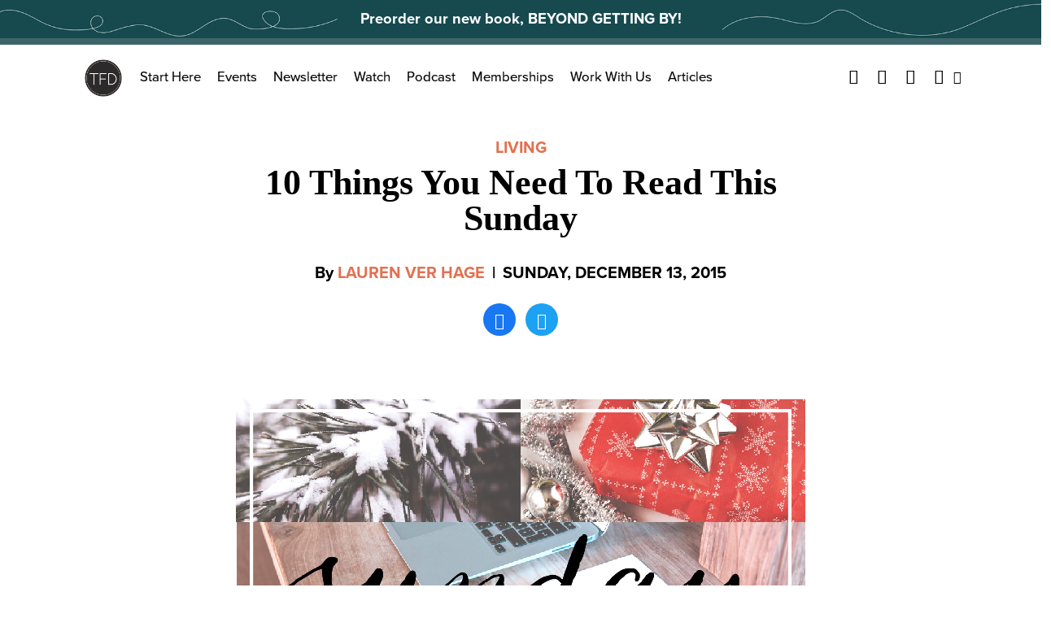

--- FILE ---
content_type: text/html; charset=UTF-8
request_url: https://thefinancialdiet.com/10-things-you-need-to-read-this-sunday-39/
body_size: 17210
content:

<!DOCTYPE html>
<html class="no-js" lang="en-US">

  <head>
    <meta charset="UTF-8">
    <meta name="viewport" content="width=device-width, initial-scale=1">
    <meta http-equiv="x-ua-compatible" content="ie=edge">
    <link rel="profile" href="http://gmpg.org/xfn/11">
    <link rel="pingback" href="https://thefinancialdiet.com/xmlrpc.php">

    <!-- Favicon -->
    
    <link rel="preconnect" href="https://use.typekit.net/" crossOrigin="anonymous" />
    <link rel="preconnect" href="https://p.typekit.net/" crossOrigin="anonymous" />
    
    <link rel="preload" href="https://use.typekit.net/gff5neg.css" as="style" />
    <link rel="preload" href="https://use.typekit.net/af/98e3f6/000000000000000077359562/30/l?primer=7cdcb44be4a7db8877ffa5c0007b8dd865b3bbc383831fe2ea177f62257a9191&fvd=n7&v=3" as="font" crossOrigin="anonymous"/>
    <link rel="preload" href="https://use.typekit.net/af/d45b9a/000000000000000077359577/30/l?primer=7cdcb44be4a7db8877ffa5c0007b8dd865b3bbc383831fe2ea177f62257a9191&fvd=n4&v=3" as="font" crossOrigin="anonymous"/>
    <link rel="stylesheet" href="https://use.typekit.net/gff5neg.css" media="print" onload="this.media='all'" />

    <noscript>
      <link rel="stylesheet" href="https://use.typekit.net/gff5neg.css" />
    </noscript>

    <link rel="preload" href="https://securepubads.g.doubleclick.net/gpt/pubads_impl_2022032105.js?cb=31065884" as="script" />
    <link rel="preload" href="https://securepubads.g.doubleclick.net/pagead/ppub_config?ippd=thefinancialdiet.com" as="script" />
    <link rel="preload" href="https://www.google-analytics.com/analytics.js" as="script" />
    <link rel="preload" href="https://www.google-analytics.com/plugins/ua/linkid.js" as="script" />
    <link rel="preload" href="https://connect.facebook.net/en_US/fbevents.js" as="script" />
    
   

    
          <link rel="preload" as="font" href="https://s14354.pcdn.co/wp-content/themes/thefinancialdiet.com/dist/fonts/playfair-display/regular/webfont.woff2" crossOrigin="anonymous"></link>
              <link rel="preload" as="font" href="https://s14354.pcdn.co/wp-content/themes/thefinancialdiet.com/dist/fonts/playfair-display/bold/webfont.woff2" crossOrigin="anonymous"></link>
            <link rel="preload" as="font" href="https://s14354.pcdn.co/wp-content/themes/thefinancialdiet.com/dist/fonts/tfdicons/webfont.woff" crossOrigin="anonymous"></link>
    
  <style>
             @font-face {
            font-family: playfair-display;
            font-weight: 500;
            font-style: normal;
            font-display: swap;
            src:  url( https://s14354.pcdn.co/wp-content/themes/thefinancialdiet.com/dist/fonts/playfair-display/regular/webfont.woff2 ),
                  url( https://s14354.pcdn.co/wp-content/themes/thefinancialdiet.com/dist/fonts/playfair-display/regular/webfont.woff );
          }
                  @font-face {
            font-family: playfair-display;
            font-weight: 700;
            font-style: normal;
            font-display: swap;
            src:  url( https://s14354.pcdn.co/wp-content/themes/thefinancialdiet.com/dist/fonts/playfair-display/bold/webfont.woff2 ),
                  url( https://s14354.pcdn.co/wp-content/themes/thefinancialdiet.com/dist/fonts/playfair-display/bold/webfont.woff );
          }
        
      
            @font-face {
          font-family: tfdicons;
          font-style: normal;
          font-display: swap;
          src:  url( https://s14354.pcdn.co/wp-content/themes/thefinancialdiet.com/dist/fonts/tfdicons/webfont.woff ),
                url( https://s14354.pcdn.co/wp-content/themes/thefinancialdiet.com/dist/fonts/tfdicons/webfont.woff );
        }

      
      
      </style>


    <meta name='robots' content='index, follow, max-image-preview:large, max-snippet:-1, max-video-preview:-1' />
	<style>img:is([sizes="auto" i], [sizes^="auto," i]) { contain-intrinsic-size: 3000px 1500px }</style>
	
	<!-- This site is optimized with the Yoast SEO Premium plugin v21.6 (Yoast SEO v26.7) - https://yoast.com/wordpress/plugins/seo/ -->
	<title>10 Things You Need To Read This Sunday</title>
	<link rel="canonical" href="https://staging.tfdiet.com/10-things-you-need-to-read-this-sunday-39/" />
	<meta property="og:locale" content="en_US" />
	<meta property="og:type" content="article" />
	<meta property="og:title" content="10 Things You Need To Read This Sunday" />
	<meta property="og:description" content="&nbsp; &nbsp; 1. Some of my favorite holiday gifts are ones you can eat. I truly love opening up a [&hellip;]" />
	<meta property="og:url" content="https://staging.tfdiet.com/10-things-you-need-to-read-this-sunday-39/" />
	<meta property="og:site_name" content="The Financial Diet" />
	<meta property="article:publisher" content="https://www.facebook.com/thefinancialdiet" />
	<meta property="article:published_time" content="2015-12-13T16:57:10+00:00" />
	<meta property="article:modified_time" content="2020-10-12T20:15:03+00:00" />
	<meta property="og:image" content="https://staging.tfdiet.com/wp-content/uploads/2015/12/NEW_Sunday-links_1.png" />
	<meta property="og:image:width" content="700" />
	<meta property="og:image:height" content="500" />
	<meta property="og:image:type" content="image/png" />
	<meta name="author" content="Lauren Ver Hage" />
	<meta name="twitter:card" content="summary_large_image" />
	<meta name="twitter:creator" content="@tfdiet" />
	<meta name="twitter:site" content="@tfdiet" />
	<meta name="twitter:label1" content="Written by" />
	<meta name="twitter:data1" content="Lauren Ver Hage" />
	<meta name="twitter:label2" content="Est. reading time" />
	<meta name="twitter:data2" content="1 minute" />
	<script type="application/ld+json" class="yoast-schema-graph">{"@context":"https://schema.org","@graph":[{"@type":"Article","@id":"https://staging.tfdiet.com/10-things-you-need-to-read-this-sunday-39/#article","isPartOf":{"@id":"https://staging.tfdiet.com/10-things-you-need-to-read-this-sunday-39/"},"author":[{"@id":"https://thefinancialdiet.com/#/schema/person/image/8966fb43aedd585c2a80abed9d760404"}],"headline":"10 Things You Need To Read This Sunday","datePublished":"2015-12-13T16:57:10+00:00","dateModified":"2020-10-12T20:15:03+00:00","mainEntityOfPage":{"@id":"https://staging.tfdiet.com/10-things-you-need-to-read-this-sunday-39/"},"wordCount":301,"commentCount":1,"publisher":{"@id":"https://thefinancialdiet.com/#organization"},"image":{"@id":"https://staging.tfdiet.com/10-things-you-need-to-read-this-sunday-39/#primaryimage"},"thumbnailUrl":"https://s14354.pcdn.co/wp-content/uploads/2015/12/NEW_Sunday-links_1.png","keywords":["Link Roundup","Personal Finance","Reading","sunday links"],"articleSection":["Living"],"inLanguage":"en-US","potentialAction":[{"@type":"CommentAction","name":"Comment","target":["https://staging.tfdiet.com/10-things-you-need-to-read-this-sunday-39/#respond"]}]},{"@type":"WebPage","@id":"https://staging.tfdiet.com/10-things-you-need-to-read-this-sunday-39/","url":"https://staging.tfdiet.com/10-things-you-need-to-read-this-sunday-39/","name":"10 Things You Need To Read This Sunday","isPartOf":{"@id":"https://thefinancialdiet.com/#website"},"primaryImageOfPage":{"@id":"https://staging.tfdiet.com/10-things-you-need-to-read-this-sunday-39/#primaryimage"},"image":{"@id":"https://staging.tfdiet.com/10-things-you-need-to-read-this-sunday-39/#primaryimage"},"thumbnailUrl":"https://s14354.pcdn.co/wp-content/uploads/2015/12/NEW_Sunday-links_1.png","datePublished":"2015-12-13T16:57:10+00:00","dateModified":"2020-10-12T20:15:03+00:00","breadcrumb":{"@id":"https://staging.tfdiet.com/10-things-you-need-to-read-this-sunday-39/#breadcrumb"},"inLanguage":"en-US","potentialAction":[{"@type":"ReadAction","target":["https://staging.tfdiet.com/10-things-you-need-to-read-this-sunday-39/"]}]},{"@type":"ImageObject","inLanguage":"en-US","@id":"https://staging.tfdiet.com/10-things-you-need-to-read-this-sunday-39/#primaryimage","url":"https://s14354.pcdn.co/wp-content/uploads/2015/12/NEW_Sunday-links_1.png","contentUrl":"https://s14354.pcdn.co/wp-content/uploads/2015/12/NEW_Sunday-links_1.png","width":700,"height":500},{"@type":"BreadcrumbList","@id":"https://staging.tfdiet.com/10-things-you-need-to-read-this-sunday-39/#breadcrumb","itemListElement":[{"@type":"ListItem","position":1,"name":"Home","item":"https://thefinancialdiet.com/"},{"@type":"ListItem","position":2,"name":"10 Things You Need To Read This Sunday"}]},{"@type":"WebSite","@id":"https://thefinancialdiet.com/#website","url":"https://thefinancialdiet.com/","name":"The Financial Diet","description":"Helping you live the life you want on any budget.","publisher":{"@id":"https://thefinancialdiet.com/#organization"},"potentialAction":[{"@type":"SearchAction","target":{"@type":"EntryPoint","urlTemplate":"https://thefinancialdiet.com/?s={search_term_string}"},"query-input":{"@type":"PropertyValueSpecification","valueRequired":true,"valueName":"search_term_string"}}],"inLanguage":"en-US"},{"@type":"Organization","@id":"https://thefinancialdiet.com/#organization","name":"The Financial Diet","url":"https://thefinancialdiet.com/","logo":{"@type":"ImageObject","inLanguage":"en-US","@id":"https://thefinancialdiet.com/#/schema/logo/image/","url":"https://s14354.pcdn.co/wp-content/uploads/2023/12/TFD-Logomark-v4-Recovered-07-1.png","contentUrl":"https://s14354.pcdn.co/wp-content/uploads/2023/12/TFD-Logomark-v4-Recovered-07-1.png","width":1801,"height":1801,"caption":"The Financial Diet"},"image":{"@id":"https://thefinancialdiet.com/#/schema/logo/image/"},"sameAs":["https://www.facebook.com/thefinancialdiet","https://x.com/tfdiet","https://www.pinterest.com/financialdiet/","https://www.youtube.com/thefinancialdiet"]},{"@type":"Person","@id":"https://thefinancialdiet.com/#/schema/person/image/8966fb43aedd585c2a80abed9d760404","name":"Lauren Ver Hage","image":{"@type":"ImageObject","inLanguage":"en-US","@id":"https://thefinancialdiet.com/#/schema/person/image/23494c9101089ad44ae88ce9d2f56aac","url":"https://secure.gravatar.com/avatar/?s=96&d=mm&r=g","contentUrl":"https://secure.gravatar.com/avatar/?s=96&d=mm&r=g","caption":"Lauren Ver Hage"},"url":"https://thefinancialdiet.com/author/lauren-ver-hage/"}]}</script>
	<!-- / Yoast SEO Premium plugin. -->


<link rel="alternate" type="application/rss+xml" title="The Financial Diet &raquo; Feed" href="https://thefinancialdiet.com/feed/" />
<link rel="alternate" type="application/rss+xml" title="The Financial Diet &raquo; Comments Feed" href="https://thefinancialdiet.com/comments/feed/" />
<script type="text/javascript" id="wpp-js" src="https://s14354.pcdn.co/wp-content/plugins/wordpress-popular-posts/assets/js/wpp.js?ver=7.3.6" data-sampling="1" data-sampling-rate="500" data-api-url="https://thefinancialdiet.com/wp-json/wordpress-popular-posts" data-post-id="15495" data-token="5a7d83aa53" data-lang="0" data-debug="1"></script>
<link rel="alternate" type="application/rss+xml" title="The Financial Diet &raquo; 10 Things You Need To Read This Sunday Comments Feed" href="https://thefinancialdiet.com/10-things-you-need-to-read-this-sunday-39/feed/" />
		<!-- This site uses the Google Analytics by MonsterInsights plugin v9.11.1 - Using Analytics tracking - https://www.monsterinsights.com/ -->
		<!-- Note: MonsterInsights is not currently configured on this site. The site owner needs to authenticate with Google Analytics in the MonsterInsights settings panel. -->
					<!-- No tracking code set -->
				<!-- / Google Analytics by MonsterInsights -->
		<link rel='stylesheet' id='sbi_styles-css' href='https://s14354.pcdn.co/wp-content/plugins/instagram-feed-pro/css/sbi-styles.min.css?ver=6.0.8' type='text/css' media='all' />
<style id='wp-emoji-styles-inline-css' type='text/css'>

	img.wp-smiley, img.emoji {
		display: inline !important;
		border: none !important;
		box-shadow: none !important;
		height: 1em !important;
		width: 1em !important;
		margin: 0 0.07em !important;
		vertical-align: -0.1em !important;
		background: none !important;
		padding: 0 !important;
	}
</style>
<style id='classic-theme-styles-inline-css' type='text/css'>
/*! This file is auto-generated */
.wp-block-button__link{color:#fff;background-color:#32373c;border-radius:9999px;box-shadow:none;text-decoration:none;padding:calc(.667em + 2px) calc(1.333em + 2px);font-size:1.125em}.wp-block-file__button{background:#32373c;color:#fff;text-decoration:none}
</style>
<style id='co-authors-plus-coauthors-style-inline-css' type='text/css'>
.wp-block-co-authors-plus-coauthors.is-layout-flow [class*=wp-block-co-authors-plus]{display:inline}

</style>
<style id='co-authors-plus-avatar-style-inline-css' type='text/css'>
.wp-block-co-authors-plus-avatar :where(img){height:auto;max-width:100%;vertical-align:bottom}.wp-block-co-authors-plus-coauthors.is-layout-flow .wp-block-co-authors-plus-avatar :where(img){vertical-align:middle}.wp-block-co-authors-plus-avatar:is(.alignleft,.alignright){display:table}.wp-block-co-authors-plus-avatar.aligncenter{display:table;margin-inline:auto}

</style>
<style id='co-authors-plus-image-style-inline-css' type='text/css'>
.wp-block-co-authors-plus-image{margin-bottom:0}.wp-block-co-authors-plus-image :where(img){height:auto;max-width:100%;vertical-align:bottom}.wp-block-co-authors-plus-coauthors.is-layout-flow .wp-block-co-authors-plus-image :where(img){vertical-align:middle}.wp-block-co-authors-plus-image:is(.alignfull,.alignwide) :where(img){width:100%}.wp-block-co-authors-plus-image:is(.alignleft,.alignright){display:table}.wp-block-co-authors-plus-image.aligncenter{display:table;margin-inline:auto}

</style>
<style id='global-styles-inline-css' type='text/css'>
:root{--wp--preset--aspect-ratio--square: 1;--wp--preset--aspect-ratio--4-3: 4/3;--wp--preset--aspect-ratio--3-4: 3/4;--wp--preset--aspect-ratio--3-2: 3/2;--wp--preset--aspect-ratio--2-3: 2/3;--wp--preset--aspect-ratio--16-9: 16/9;--wp--preset--aspect-ratio--9-16: 9/16;--wp--preset--color--black: #000000;--wp--preset--color--cyan-bluish-gray: #abb8c3;--wp--preset--color--white: #ffffff;--wp--preset--color--pale-pink: #f78da7;--wp--preset--color--vivid-red: #cf2e2e;--wp--preset--color--luminous-vivid-orange: #ff6900;--wp--preset--color--luminous-vivid-amber: #fcb900;--wp--preset--color--light-green-cyan: #7bdcb5;--wp--preset--color--vivid-green-cyan: #00d084;--wp--preset--color--pale-cyan-blue: #8ed1fc;--wp--preset--color--vivid-cyan-blue: #0693e3;--wp--preset--color--vivid-purple: #9b51e0;--wp--preset--gradient--vivid-cyan-blue-to-vivid-purple: linear-gradient(135deg,rgba(6,147,227,1) 0%,rgb(155,81,224) 100%);--wp--preset--gradient--light-green-cyan-to-vivid-green-cyan: linear-gradient(135deg,rgb(122,220,180) 0%,rgb(0,208,130) 100%);--wp--preset--gradient--luminous-vivid-amber-to-luminous-vivid-orange: linear-gradient(135deg,rgba(252,185,0,1) 0%,rgba(255,105,0,1) 100%);--wp--preset--gradient--luminous-vivid-orange-to-vivid-red: linear-gradient(135deg,rgba(255,105,0,1) 0%,rgb(207,46,46) 100%);--wp--preset--gradient--very-light-gray-to-cyan-bluish-gray: linear-gradient(135deg,rgb(238,238,238) 0%,rgb(169,184,195) 100%);--wp--preset--gradient--cool-to-warm-spectrum: linear-gradient(135deg,rgb(74,234,220) 0%,rgb(151,120,209) 20%,rgb(207,42,186) 40%,rgb(238,44,130) 60%,rgb(251,105,98) 80%,rgb(254,248,76) 100%);--wp--preset--gradient--blush-light-purple: linear-gradient(135deg,rgb(255,206,236) 0%,rgb(152,150,240) 100%);--wp--preset--gradient--blush-bordeaux: linear-gradient(135deg,rgb(254,205,165) 0%,rgb(254,45,45) 50%,rgb(107,0,62) 100%);--wp--preset--gradient--luminous-dusk: linear-gradient(135deg,rgb(255,203,112) 0%,rgb(199,81,192) 50%,rgb(65,88,208) 100%);--wp--preset--gradient--pale-ocean: linear-gradient(135deg,rgb(255,245,203) 0%,rgb(182,227,212) 50%,rgb(51,167,181) 100%);--wp--preset--gradient--electric-grass: linear-gradient(135deg,rgb(202,248,128) 0%,rgb(113,206,126) 100%);--wp--preset--gradient--midnight: linear-gradient(135deg,rgb(2,3,129) 0%,rgb(40,116,252) 100%);--wp--preset--font-size--small: 13px;--wp--preset--font-size--medium: 20px;--wp--preset--font-size--large: 36px;--wp--preset--font-size--x-large: 42px;--wp--preset--spacing--20: 0.44rem;--wp--preset--spacing--30: 0.67rem;--wp--preset--spacing--40: 1rem;--wp--preset--spacing--50: 1.5rem;--wp--preset--spacing--60: 2.25rem;--wp--preset--spacing--70: 3.38rem;--wp--preset--spacing--80: 5.06rem;--wp--preset--shadow--natural: 6px 6px 9px rgba(0, 0, 0, 0.2);--wp--preset--shadow--deep: 12px 12px 50px rgba(0, 0, 0, 0.4);--wp--preset--shadow--sharp: 6px 6px 0px rgba(0, 0, 0, 0.2);--wp--preset--shadow--outlined: 6px 6px 0px -3px rgba(255, 255, 255, 1), 6px 6px rgba(0, 0, 0, 1);--wp--preset--shadow--crisp: 6px 6px 0px rgba(0, 0, 0, 1);}:where(.is-layout-flex){gap: 0.5em;}:where(.is-layout-grid){gap: 0.5em;}body .is-layout-flex{display: flex;}.is-layout-flex{flex-wrap: wrap;align-items: center;}.is-layout-flex > :is(*, div){margin: 0;}body .is-layout-grid{display: grid;}.is-layout-grid > :is(*, div){margin: 0;}:where(.wp-block-columns.is-layout-flex){gap: 2em;}:where(.wp-block-columns.is-layout-grid){gap: 2em;}:where(.wp-block-post-template.is-layout-flex){gap: 1.25em;}:where(.wp-block-post-template.is-layout-grid){gap: 1.25em;}.has-black-color{color: var(--wp--preset--color--black) !important;}.has-cyan-bluish-gray-color{color: var(--wp--preset--color--cyan-bluish-gray) !important;}.has-white-color{color: var(--wp--preset--color--white) !important;}.has-pale-pink-color{color: var(--wp--preset--color--pale-pink) !important;}.has-vivid-red-color{color: var(--wp--preset--color--vivid-red) !important;}.has-luminous-vivid-orange-color{color: var(--wp--preset--color--luminous-vivid-orange) !important;}.has-luminous-vivid-amber-color{color: var(--wp--preset--color--luminous-vivid-amber) !important;}.has-light-green-cyan-color{color: var(--wp--preset--color--light-green-cyan) !important;}.has-vivid-green-cyan-color{color: var(--wp--preset--color--vivid-green-cyan) !important;}.has-pale-cyan-blue-color{color: var(--wp--preset--color--pale-cyan-blue) !important;}.has-vivid-cyan-blue-color{color: var(--wp--preset--color--vivid-cyan-blue) !important;}.has-vivid-purple-color{color: var(--wp--preset--color--vivid-purple) !important;}.has-black-background-color{background-color: var(--wp--preset--color--black) !important;}.has-cyan-bluish-gray-background-color{background-color: var(--wp--preset--color--cyan-bluish-gray) !important;}.has-white-background-color{background-color: var(--wp--preset--color--white) !important;}.has-pale-pink-background-color{background-color: var(--wp--preset--color--pale-pink) !important;}.has-vivid-red-background-color{background-color: var(--wp--preset--color--vivid-red) !important;}.has-luminous-vivid-orange-background-color{background-color: var(--wp--preset--color--luminous-vivid-orange) !important;}.has-luminous-vivid-amber-background-color{background-color: var(--wp--preset--color--luminous-vivid-amber) !important;}.has-light-green-cyan-background-color{background-color: var(--wp--preset--color--light-green-cyan) !important;}.has-vivid-green-cyan-background-color{background-color: var(--wp--preset--color--vivid-green-cyan) !important;}.has-pale-cyan-blue-background-color{background-color: var(--wp--preset--color--pale-cyan-blue) !important;}.has-vivid-cyan-blue-background-color{background-color: var(--wp--preset--color--vivid-cyan-blue) !important;}.has-vivid-purple-background-color{background-color: var(--wp--preset--color--vivid-purple) !important;}.has-black-border-color{border-color: var(--wp--preset--color--black) !important;}.has-cyan-bluish-gray-border-color{border-color: var(--wp--preset--color--cyan-bluish-gray) !important;}.has-white-border-color{border-color: var(--wp--preset--color--white) !important;}.has-pale-pink-border-color{border-color: var(--wp--preset--color--pale-pink) !important;}.has-vivid-red-border-color{border-color: var(--wp--preset--color--vivid-red) !important;}.has-luminous-vivid-orange-border-color{border-color: var(--wp--preset--color--luminous-vivid-orange) !important;}.has-luminous-vivid-amber-border-color{border-color: var(--wp--preset--color--luminous-vivid-amber) !important;}.has-light-green-cyan-border-color{border-color: var(--wp--preset--color--light-green-cyan) !important;}.has-vivid-green-cyan-border-color{border-color: var(--wp--preset--color--vivid-green-cyan) !important;}.has-pale-cyan-blue-border-color{border-color: var(--wp--preset--color--pale-cyan-blue) !important;}.has-vivid-cyan-blue-border-color{border-color: var(--wp--preset--color--vivid-cyan-blue) !important;}.has-vivid-purple-border-color{border-color: var(--wp--preset--color--vivid-purple) !important;}.has-vivid-cyan-blue-to-vivid-purple-gradient-background{background: var(--wp--preset--gradient--vivid-cyan-blue-to-vivid-purple) !important;}.has-light-green-cyan-to-vivid-green-cyan-gradient-background{background: var(--wp--preset--gradient--light-green-cyan-to-vivid-green-cyan) !important;}.has-luminous-vivid-amber-to-luminous-vivid-orange-gradient-background{background: var(--wp--preset--gradient--luminous-vivid-amber-to-luminous-vivid-orange) !important;}.has-luminous-vivid-orange-to-vivid-red-gradient-background{background: var(--wp--preset--gradient--luminous-vivid-orange-to-vivid-red) !important;}.has-very-light-gray-to-cyan-bluish-gray-gradient-background{background: var(--wp--preset--gradient--very-light-gray-to-cyan-bluish-gray) !important;}.has-cool-to-warm-spectrum-gradient-background{background: var(--wp--preset--gradient--cool-to-warm-spectrum) !important;}.has-blush-light-purple-gradient-background{background: var(--wp--preset--gradient--blush-light-purple) !important;}.has-blush-bordeaux-gradient-background{background: var(--wp--preset--gradient--blush-bordeaux) !important;}.has-luminous-dusk-gradient-background{background: var(--wp--preset--gradient--luminous-dusk) !important;}.has-pale-ocean-gradient-background{background: var(--wp--preset--gradient--pale-ocean) !important;}.has-electric-grass-gradient-background{background: var(--wp--preset--gradient--electric-grass) !important;}.has-midnight-gradient-background{background: var(--wp--preset--gradient--midnight) !important;}.has-small-font-size{font-size: var(--wp--preset--font-size--small) !important;}.has-medium-font-size{font-size: var(--wp--preset--font-size--medium) !important;}.has-large-font-size{font-size: var(--wp--preset--font-size--large) !important;}.has-x-large-font-size{font-size: var(--wp--preset--font-size--x-large) !important;}
:where(.wp-block-post-template.is-layout-flex){gap: 1.25em;}:where(.wp-block-post-template.is-layout-grid){gap: 1.25em;}
:where(.wp-block-columns.is-layout-flex){gap: 2em;}:where(.wp-block-columns.is-layout-grid){gap: 2em;}
:root :where(.wp-block-pullquote){font-size: 1.5em;line-height: 1.6;}
</style>
<link rel='stylesheet' id='global.css-css' href='https://s14354.pcdn.co/wp-content/themes/thefinancialdiet.com/dist/css/global.css?ver=1706813991' type='text/css' media='all' />
<link rel="https://api.w.org/" href="https://thefinancialdiet.com/wp-json/" /><link rel="alternate" title="JSON" type="application/json" href="https://thefinancialdiet.com/wp-json/wp/v2/posts/15495" /><link rel="EditURI" type="application/rsd+xml" title="RSD" href="https://thefinancialdiet.com/xmlrpc.php?rsd" />
<meta name="generator" content="WordPress 6.8.3" />
<link rel='shortlink' href='https://thefinancialdiet.com/?p=15495' />
<link rel="alternate" title="oEmbed (JSON)" type="application/json+oembed" href="https://thefinancialdiet.com/wp-json/oembed/1.0/embed?url=https%3A%2F%2Fthefinancialdiet.com%2F10-things-you-need-to-read-this-sunday-39%2F" />
<link rel="alternate" title="oEmbed (XML)" type="text/xml+oembed" href="https://thefinancialdiet.com/wp-json/oembed/1.0/embed?url=https%3A%2F%2Fthefinancialdiet.com%2F10-things-you-need-to-read-this-sunday-39%2F&#038;format=xml" />
<meta name="facebook-domain-verification" content="nohfrb536smbclk2w3kuwsyyu5rbos" />

<!-- Facebook Pixel Code -->
<script>
  !function(f,b,e,v,n,t,s)
  {if(f.fbq)return;n=f.fbq=function(){n.callMethod?
  n.callMethod.apply(n,arguments):n.queue.push(arguments)};
  if(!f._fbq)f._fbq=n;n.push=n;n.loaded=!0;n.version='2.0';
  n.queue=[];t=b.createElement(e);t.async=!0;
  t.src=v;s=b.getElementsByTagName(e)[0];
  s.parentNode.insertBefore(t,s)}(window, document,'script',
  'https://connect.facebook.net/en_US/fbevents.js');
  fbq('init', '1864103540333553');
  fbq('track', 'PageView');
</script>
<noscript><img height="1" width="1" style="display:none"
  src="https://www.facebook.com/tr?id=1864103540333553&ev=PageView&noscript=1"
/></noscript>
<!-- End Facebook Pixel Code -->            <style id="wpp-loading-animation-styles">@-webkit-keyframes bgslide{from{background-position-x:0}to{background-position-x:-200%}}@keyframes bgslide{from{background-position-x:0}to{background-position-x:-200%}}.wpp-widget-block-placeholder,.wpp-shortcode-placeholder{margin:0 auto;width:60px;height:3px;background:#dd3737;background:linear-gradient(90deg,#dd3737 0%,#571313 10%,#dd3737 100%);background-size:200% auto;border-radius:3px;-webkit-animation:bgslide 1s infinite linear;animation:bgslide 1s infinite linear}</style>
            
	<script>
		var WP_SETTINGS = {"PUBLIC_DIST_URL":"https:\/\/staging.tfdiet.com\/wp-content\/themes\/thefinancialdiet.com\/dist","LOCAL_SITE_DOMAIN":"localhost\/tfd","LOCAL_DIST_URL":"http:\/\/localhost\/tfd\/wp-content\/themes\/thefinancialdiet.com\/dist","DEV_DIST_URL":"http:\/\/localhost:3000\/tfd\/wp-content\/themes\/thefinancialdiet.com\/dist","API_NAMESPACE":"api\/v1","CUSTOM_TEMPLATE_HIERARCHY":false,"ENABLE_LINK_PRERENDERING":true,"MINIFY_HTML":false,"CSS_PROP":false,"INCLUDE_INTERACTION_OBSERVER_POLYFILL":true,"KILL_JQUERY":true,"HOME_URL":"https:\/\/thefinancialdiet.com","IN_DEVMODE":false,"API":"https:\/\/thefinancialdiet.com\/wp-json\/api\/v1"};
	</script>

      <link rel="preload" href="https://s14354.pcdn.co/wp-content/themes/thefinancialdiet.com/dist/js/global.js?ver=1706813991" as="script" />
    <link rel="icon" href="https://s14354.pcdn.co/wp-content/uploads/2016/12/cropped-TFD_website-favicon-32x32.png" sizes="32x32" />
<link rel="icon" href="https://s14354.pcdn.co/wp-content/uploads/2016/12/cropped-TFD_website-favicon-192x192.png" sizes="192x192" />
<link rel="apple-touch-icon" href="https://s14354.pcdn.co/wp-content/uploads/2016/12/cropped-TFD_website-favicon-180x180.png" />
<meta name="msapplication-TileImage" content="https://s14354.pcdn.co/wp-content/uploads/2016/12/cropped-TFD_website-favicon-270x270.png" />

    <!-- Ads -->
    <meta name="p:domain_verify" content="6815ccc0362447d2bf40187aba25ab92"/>

    <script type='text/javascript'>
      var googletag = googletag || {};
      googletag.cmd = googletag.cmd || [];
      (function() {
        var gads = document.createElement('script');
        gads.async = true;
        gads.type = 'text/javascript';
        var useSSL = 'https:' == document.location.protocol;
        gads.src = (useSSL ? 'https:' : 'http:') +
          '//www.googletagservices.com/tag/js/gpt.js';
        var node = document.getElementsByTagName('script')[0];
        node.parentNode.insertBefore(gads, node);
      })();
    </script>
  
    <script type='text/javascript'>
      var width = document.documentElement.clientWidth;
      //if (width < 768 ) {
        console.log( 'Show mobile ads' );
        googletag.cmd.push(function() {
          googletag.defineSlot('/73721499/TFD_LargeMobBanner_All_Top_320x100', [320, 100], 'div-gpt-ad-1430023763245-12').addService(googletag.pubads());
          googletag.defineSlot('/73721499/TFD_MedRect_HomeNav_Mid_300x250', [300, 250], 'div-gpt-ad-1430023763245-3').addService(googletag.pubads());
          googletag.defineSlot('/73721499/TFD_MedRect_Nav_Bot_300x250', [300, 250], 'div-gpt-ad-1430023763245-4').addService(googletag.pubads());
          googletag.defineSlot('/73721499/TFD_MedRect_Post_Amob_300x250', [300, 250], 'div-gpt-ad-1431288993256-0').addService(googletag.pubads());
          googletag.defineSlot('/73721499/TFD_MedRect_Post_Bmob_300x250', [300, 250], 'div-gpt-ad-1431288993256-1').addService(googletag.pubads());
          googletag.pubads().enableSingleRequest();
          googletag.pubads().collapseEmptyDivs();
          googletag.enableServices();
        });
      //} else {
        console.log( 'Show desktop ads' );
        googletag.cmd.push(function() {
          googletag.defineSlot('/73721499/TFD_Leaderboard_Home_Mid_728x90', [728, 90], 'div-gpt-ad-1430023763245-2').addService(googletag.pubads());
          googletag.pubads().enableSingleRequest();
          googletag.pubads().collapseEmptyDivs();
          googletag.enableServices();
        });
      //};
    </script>
    <!-- FM Header Tag --
    <script type='text/javascript' src='//static.fmpub.net/header/tf-diet'></script>
    -->

    <script src="//tags-cdn.deployads.com/a/thefinancialdiet.com.js" async ></script>

    
      <meta name="facebook-domain-verification" content="nohfrb536smbclk2w3kuwsyyu5rbos" />

      <!-- Facebook Pixel Code 
      <script>

      !function(f,b,e,v,n,t,s)
        {if(f.fbq)return;n=f.fbq=function(){n.callMethod?
        n.callMethod.apply(n,arguments):n.queue.push(arguments)};
        if(!f._fbq)f._fbq=n;n.push=n;n.loaded=!0;n.version='2.0';
        n.queue=[];t=b.createElement(e);t.async=!0;
        t.src=v;s=b.getElementsByTagName(e)[0];
        s.parentNode.insertBefore(t,s)}(window, document,'script',
        'https://connect.facebook.net/en_US/fbevents.js');
        fbq('init', '1864103540333553');
        fbq('track', 'PageView');
      </script>
      <noscript><img height="1" width="1" style="display:none"
        src="https://www.facebook.com/tr?id=1864103540333553&ev=PageView&noscript=1"
      /></noscript>
      End Facebook Pixel Code -->



        

  </head>

      <script>
      /*! For license information please see head-scripts.js.LICENSE.txt */
!function(){var t={649:function(t){t.exports=function(t){var e={};function n(o){if(e[o])return e[o].exports;var r=e[o]={i:o,l:!1,exports:{}};return t[o].call(r.exports,r,r.exports,n),r.l=!0,r.exports}return n.m=t,n.c=e,n.d=function(t,e,o){n.o(t,e)||Object.defineProperty(t,e,{enumerable:!0,get:o})},n.r=function(t){"undefined"!=typeof Symbol&&Symbol.toStringTag&&Object.defineProperty(t,Symbol.toStringTag,{value:"Module"}),Object.defineProperty(t,"__esModule",{value:!0})},n.t=function(t,e){if(1&e&&(t=n(t)),8&e)return t;if(4&e&&"object"==typeof t&&t&&t.__esModule)return t;var o=Object.create(null);if(n.r(o),Object.defineProperty(o,"default",{enumerable:!0,value:t}),2&e&&"string"!=typeof t)for(var r in t)n.d(o,r,function(e){return t[e]}.bind(null,r));return o},n.n=function(t){var e=t&&t.__esModule?function(){return t.default}:function(){return t};return n.d(e,"a",e),e},n.o=function(t,e){return Object.prototype.hasOwnProperty.call(t,e)},n.p="",n(n.s=0)}([function(t,e,n){"use strict";n.r(e);class o{static getTime(){return parseFloat(this.timer.now().toFixed(3))}static custom(t,e,n,...o){console.log(`%c${t}%c${n?` [${this.getTime()}]`:""}`,e,this.logStyle.time,...o)}static title(t){this.custom(t,this.logStyle.title,!1)}static info(...t){this.custom(this.modeText.info,this.logStyle.info,this.timeStampEnabled,...t)}static warn(...t){this.custom(this.modeText.warn,this.logStyle.warning,this.timeStampEnabled,...t)}static error(...t){this.custom(this.modeText.error,this.logStyle.danger,this.timeStampEnabled,...t)}static success(...t){this.custom(this.modeText.success,this.logStyle.success,this.timeStampEnabled,...t)}}o.timer="undefined"!=typeof window&&window.performance||Date,o.modeText={info:"INFO",warn:"WARN",error:"ERROR",success:"OK"},o.logStyle={info:"background: #3880ff; color: #ffffff; border-radius: 3px; padding: 0 5px",success:"background: #10dc60; color: #ffffff; border-radius: 3px; padding: 0 5px",warning:"background: #ffce00; color: #ffffff; border-radius: 3px; padding: 0 5px",danger:"background: #f04141; color: #ffffff; border-radius: 3px; padding: 0 5px",time:"color: #ffce00",title:"font-size: 1.5rem"},o.timeStampEnabled=!0,n.d(e,"Log",(function(){return o}))}])},329:function(t,e,n){var o;o=void 0!==n.g?n.g:this,t.exports=function(t,e,n){"use strict";var r,i=o.document.getElementsByTagName("script")[0],s=o.document.createElement("script");return"boolean"==typeof e&&(r=n,n=e,e=r),s.src=t,s.async=!n,i.parentNode.insertBefore(s,i),e&&"function"==typeof e&&(s.onload=e),s}}},e={};function n(o){var r=e[o];if(void 0!==r)return r.exports;var i=e[o]={exports:{}};return t[o].call(i.exports,i,i.exports,n),i.exports}n.n=function(t){var e=t&&t.__esModule?function(){return t.default}:function(){return t};return n.d(e,{a:e}),e},n.d=function(t,e){for(var o in e)n.o(e,o)&&!n.o(t,o)&&Object.defineProperty(t,o,{enumerable:!0,get:e[o]})},n.g=function(){if("object"==typeof globalThis)return globalThis;try{return this||new Function("return this")()}catch(t){if("object"==typeof window)return window}}(),n.o=function(t,e){return Object.prototype.hasOwnProperty.call(t,e)},function(){"use strict";var t=n(649),e=n(329),o=n.n(e);window.loadJS=o();const r=[];!1 in window&&!1 in window&&!1 in window.IntersectionObserverEntry.prototype&&(r.push("es2015"),r.push("IntersectionObserver"),r.push("IntersectionObserverEntry"),r.push("URLSearchParams"),window.legacyBrowser=!0),r.length&&o()(`https://cdn.polyfill.io/v3/polyfill.min.js?features=${r.join(",")}&flags=gated,always&ua=chrome/87`,(function(){console.warn("Polyfills loaded for IE 11")})),console.log("%c\n                                        \n                &&&&&&&&&               \n          &&&,&&&&&&&&&&&&&,&&%         \n       #&,&&&&&&&&&&&&&&&&&&&&&,&,      \n     &&,&&&&&&&&&&&&&&&&&&&&&&&&&,&%    \n    &&&&&&&&&&&&&&&&&&&&&&&&&&&&&&&&&   \n   &&&&&&&&&&&&&&&&&&&&&&&&&&&&&&&&&&&  \n   &&&&&       &&     &&&        &&&&&  \n  &&&&&&&&& &&&&& &&&&&&& &&&&&&& &&&&& \n   &&&&&&&& &&&&&     &&& &&&&&& &&&&&  \n   &&&&&&&& &&&&& &&&&&&&       &&&&&&  \n    &&&&&&&&&&&&&&&&&&&&&&&&&&&&&&&&&   \n     %&,&&&&&&&&&&&&&&&&&&&&&&&&&,&,    \n       ,&,&&&&&&&&&&&&&&&&&&&&&,&,      \n          %&&,&&&&&&&&&&&&&,&&,         \n                &&&&&&&&&                                         \n                                                            \n","color:gold"),t.Log.timeStampEnabled=!1;const i=()=>{},s={title:i,info:i,warn:i,error:i,success:i};window.devlog=s}()}();    </script>

  
  <body class="wp-singular post-template-default single single-post postid-15495 single-format-standard wp-embed-responsive wp-theme-thefinancialdietcom 10-things-you-need-to-read-this-sunday-39">
    <div class="site-wrap rel">

      <!--[if IE]>
      <div class="alert alert-warning alert-browser">
        You are using an <strong>outdated</strong> browser. Please <a href="http://browsehappy.com/">upgrade your browser</a> to improve your experience.      </div>
      <![endif]-->

      <a
      class="skip-link srt"
      href="#content"
      >
        Skip to content      </a>

            <style>
        .Hd__banner{background-position:50%;background-size:cover}.Hd__banner-border{height:8px}.Hd__bar-logo{width:50px}.is-showing-menu .Hd__bar{background:#000}.Hd__bar-search{opacity:0;-webkit-transition:opacity .1s;transition:opacity .1s;z-index:-1}.is-showing-search .Hd__bar-search{opacity:1;z-index:2}.Hd__bar-search .inner,.Hd__bar-search form{left:0;margin-left:auto;margin-right:auto;position:absolute;right:0;top:50%;-webkit-transform:translateY(-50%);transform:translateY(-50%)}.Hd__bar-search form input[type=submit]{display:none}.Hd__bar-search input{border:none;color:#000;font-family:playfair-display,Georgia,Times New Roman,serif;font-size:1.5rem}.Hd__bar-search input::-webkit-input-placeholder{color:#9baebc}.Hd__bar-search input::-moz-placeholder{color:#9baebc}.Hd__bar-search input:-ms-input-placeholder{color:#9baebc}.Hd__bar-search input::-ms-input-placeholder{color:#9baebc}.Hd__bar-search input::placeholder{color:#9baebc}.Hd__bar-search input,.Hd__bar-search label{width:320px}.Hd__bar-search input{padding:.25rem}.Hd__bar-searchclose{font-size:2.5rem;position:absolute;right:0;top:50%;-webkit-transform:translateY(-50%);transform:translateY(-50%)}@media (max-width:991.98px){.Hd__menu{background:#fff;background:#000;height:100vh;left:0;opacity:0;padding:1rem;position:absolute;text-align:center;width:100%}.Hd__menu-search{opacity:0;width:100%;z-index:-9}.Hd__menu .Hd__menu-social a{font-size:1.5rem}.Hd__menu li{margin-bottom:1.25rem}.Hd__menu a{color:#fff;font-size:1.15rem;opacity:0;-webkit-transition:.1s;transition:.1s}.Hd.is-showing-menu .Hd__menu,.Hd.is-showing-menu .Hd__menu a,.Hd.is-showing-menu .Hd__menu-search{opacity:1;z-index:9}.Hd.is-showing-menu .Hd__menu a,.Hd.is-showing-menu .Hd__menu-search{-webkit-transition:.1s ease-in;transition:.1s ease-in}}@media (min-width:992px){.Hd__menu a{-webkit-text-stroke:.2px;font-size:1.05rem}.Hd__menu-search{opacity:0;position:absolute!important;z-index:-9}.Hd__menu-social{margin-top:-.2rem!important}.Hd__menu-social a{color:#000;font-size:1.15rem}.Hd__menu-social li:not(.is-search){display:none}.Hd__menu-sub{background:#fff;margin-left:-1rem;min-width:200px;opacity:0;padding:.5rem 1rem!important;-webkit-transition:0;transition:0;z-index:-1}.Hd__menu-sub li{margin-top:.75rem}.Hd__menu-sub li a{padding-right:1rem}li:hover .Hd__menu-sub{opacity:1;z-index:5}}@media screen and (min-width:1070px){.Hd__menu-social li:not(.is-search){display:inline-block}.Hd__menu-social.is-search{margin-left:.5rem}}.Hd__burger{height:36px;width:36px}.Hd__burger-inner{bottom:0;position:absolute;right:0;top:50%;-webkit-transform:translateY(-50%);transform:translateY(-50%);width:50%}.Hd__burger-inner,.Hd__burger-inner:after,.Hd__burger-inner:before{background:#000;border-radius:4px;content:"";display:block;height:2.5px;position:absolute;width:36px}.Hd__burger-inner:before{right:0;top:-10px}.Hd__burger-inner:after{bottom:-10px}.is-showing-menu .Hd__burger-inner,.is-showing-menu .Hd__burger-inner:after,.is-showing-menu .Hd__burger-inner:before{background:#fff}.Hd__mob-logo{width:50px}      </style>
    
    <style>
      .Hd__banner,
      .Hd__banner span {
        background-color: #164a4f;
        color: #ffffff      }
      
      
        .Hd__banner-border {
          background: #3d6569        }
          </style>

    <header 
    id="header"
    class="Hd"
    >

      <a 
      class="Hd__banner lazy d-block text-center fw-800 p-3 f-05"
      href="https://beyondgettingbybook.com"
      target="_blank"
      data-bg="https://s14354.pcdn.co/wp-content/uploads/2022/01/top-bar.png"
      >
        <span class="d-inline-block">Preorder our new book, BEYOND GETTING BY!</span>
      </a>
              <div class="Hd__banner-border"></div>
      
      <div class="Hd__bar py-4">
        <div class="container rel">

          <div class="Hd__bar-search ovlay bg-white text-center">
              <form role="search" method="get" class="search-form" action="https://thefinancialdiet.com/">
				<label>
					<span class="screen-reader-text">Search for:</span>
					<input type="search" class="search-field" placeholder="Search &hellip;" value="" name="s" />
				</label>
				<input type="submit" class="search-submit" value="Search" />
			</form>              <button
              data-shows='{"targetSelector":".Hd","classname":"is-showing-search"}              '>
                <i class="Hd__bar-searchclose tfdicon-close"></i>
              </button>
            
          </div>
          
          <a
          class="Hd__mob-logo align-middle lg:d-none d-inline-block"
          href="https://thefinancialdiet.com"
          >
                <!--<picture>-->
      <img
      class="Img lazy"
              data-src="https://s14354.pcdn.co/wp-content/uploads/2021/02/TFD_Black-Monogram.png"
            src=""
      alt=""
      width="2083" sizes="(max-width: 2048px) 100vw, 2048px )" data-srcset="https://s14354.pcdn.co/wp-content/uploads/2021/02/TFD_Black-Monogram-768x768.png 768w, https://s14354.pcdn.co/wp-content/uploads/2021/02/TFD_Black-Monogram-1536x1536.png 1536w, https://s14354.pcdn.co/wp-content/uploads/2021/02/TFD_Black-Monogram-2048x2048.png 2048w, "       />
    <!--</picture>-->

              </a>

          <div class="Hd__menu">

            <div class="Hd__menu-search rel">
              <input
              class="form-control d-inline-block pr-8"
              name="search"
              type="text"
              placeholder="Search TFD..."
              />
              <button
              class="abs right-2 vert-centered f-05"
              >
                <i class="tfdicon-search"></i>
                <span class="srt">Search</span>
              </button>
            </div>

            <nav>
              <ul class="cleanlist lg:inlinelist lg:mt-0 mt-8 ">
                <li class="lg:d-inline-block">
                  <a href="https://thefinancialdiet.com"
                  class="Hd__bar-logo d-none lg:d-inline-block"
                  >
                        <!--<picture>-->
      <img
      class="Img lazy"
              data-src="https://s14354.pcdn.co/wp-content/uploads/2021/02/TFD_Black-Monogram.png"
            src=""
      alt=""
      width="2083" sizes="(max-width: 2048px) 100vw, 2048px )" data-srcset="https://s14354.pcdn.co/wp-content/uploads/2021/02/TFD_Black-Monogram-768x768.png 768w, https://s14354.pcdn.co/wp-content/uploads/2021/02/TFD_Black-Monogram-1536x1536.png 1536w, https://s14354.pcdn.co/wp-content/uploads/2021/02/TFD_Black-Monogram-2048x2048.png 2048w, "       />
    <!--</picture>-->

                      </a>
                </li>

                
                  <li class="lg:d-inline-block lg:ml-4 rel">
                    <a 
                    class="black"
                    href="https://thefinancialdiet.com/start-here"
                    target=""
                    >
                      Start Here                    </a>
                                      </li>

                
                  <li class="lg:d-inline-block lg:ml-4 rel">
                    <a 
                    class="black"
                    href="https://studio.thefinancialdiet.com/"
                    target=""
                    >
                      Events                    </a>
                                      </li>

                
                  <li class="lg:d-inline-block lg:ml-4 rel">
                    <a 
                    class="black"
                    href="https://thefinancialdiet.ck.page/1f7aa618fc"
                    target="_blank"
                    >
                      Newsletter                    </a>
                                      </li>

                
                  <li class="lg:d-inline-block lg:ml-4 rel">
                    <a 
                    class="black"
                    href="https://www.youtube.com/c/thefinancialdiet"
                    target="_blank"
                    >
                      Watch                    </a>
                                      </li>

                
                  <li class="lg:d-inline-block lg:ml-4 rel">
                    <a 
                    class="black"
                    href="https://anchor.fm/thefinancialdiet%20/"
                    target="_blank"
                    >
                      Podcast                    </a>
                                      </li>

                
                  <li class="lg:d-inline-block lg:ml-4 rel">
                    <a 
                    class="black"
                    href="https://www.youtube.com/thefinancialdiet/join"
                    target="_blank"
                    >
                      Memberships                    </a>
                                      </li>

                
                  <li class="lg:d-inline-block lg:ml-4 rel">
                    <a 
                    class="black"
                    href="https://thefinancialdiet.com/work-with-us"
                    target=""
                    >
                      Work With Us                    </a>
                                      </li>

                
                  <li class="lg:d-inline-block lg:ml-4 rel">
                    <a 
                    class="black"
                    href="https://thefinancialdiet.com/archive/"
                    target=""
                    >
                      Articles                    </a>
                                      </li>

                
      
              </ul>
            </nav>
            
            <ul class="Hd__menu-social inlinelist mt-8 lg:abs lg:vert-centered lg:right-2">
                              <li class="ml-4 lg:ml-3">
                  <a href="http://www.facebook.com/thefinancialdiet">
                    <i class="tfdicon-facebook"></i>
                    <span class="srt">Facebook</span>
                  </a>
                </li>  
                              <li class="ml-4 lg:ml-3">
                  <a href="http://twitter.com/tfdiet">
                    <i class="tfdicon-twitter"></i>
                    <span class="srt">Twitter</span>
                  </a>
                </li>  
                              <li class="ml-4 lg:ml-3">
                  <a href="http://www.youtube.com/thefinancialdiet">
                    <i class="tfdicon-youtube"></i>
                    <span class="srt">YouTube</span>
                  </a>
                </li>  
                              <li class="ml-4 lg:ml-3">
                  <a href="https://www.instagram.com/thefinancialdiet/">
                    <i class="tfdicon-instagram"></i>
                    <span class="srt">Instagram</span>
                  </a>
                </li>  
                            <li class="is-search">
                <button
                data-shows='{"targetSelector":".Hd","classname":"is-showing-search"}                '>
                  <i class="tfdicon-search"></i>
                  <span class="srt">Search</span>
                </button>
              </li>
            </ul>


          </div>

          <button
          class="Hd__burger rel d-inline-block float-end mt-2 lg:d-none"
          data-shows='{"targetSelector":"#header","classname":"is-showing-menu"}'
          >
            <span class="Hd__burger-inner"></span>
            <span class="srt">Menu</span>
          </button>

        </div>
      </div>

      

    </header>


  
      <main id="content" class="page" role="main">

            <style>
      .Post__head-cat,.Post__head-cat a{color:#e27151;font-size:20px;font-weight:600;text-transform:uppercase}.Post__head-social a{border-radius:100%;color:#fff;display:inline-block;font-size:1.25rem;height:40px;line-height:40px;text-align:center;width:40px}.Post__head-social .facebook{background:#1877f2}.Post__head-social .twitter{background:#1da1f2}.Post__content h2 a,.Post__content h3 a,.Post__content h4 a{color:#000}.Post__content h2{color:#000;font-size:2rem}.Post__content h2,.Post__content h3{font-family:playfair-display,Georgia,Times New Roman,serif;font-weight:600;margin-bottom:1.5rem;margin-top:2rem}.Post__content h3{font-size:1.35rem;line-height:1.5}.Post__content i,.Post__content i+span{display:initial}.Post__content a:hover{text-decoration:underline}    </style>

  
<article class="Post">

  <div class="tempad_holder" style="background-color: #f1f2f2">

    <!-- /73721499/TFD_Leaderboard_Home_Mid_728x90 -->
<section class="panel-ad-leaderboard d-none d-sm-block">
	<div class="ad ad-leaderboard" id='div-gpt-ad-1430023763245-2'>
		<script type='text/javascript'>
			googletag.cmd.push(function() { googletag.display('div-gpt-ad-1430023763245-2'); });
		</script>
	</div>
</section>    <!-- /73721499/TFD_LargeMobBanner_All_Top_320x100 -->
<section class="panel-ad-mobbanner d-sm-none">
	<div class="ad ad-large-mobile-banner" id='div-gpt-ad-1430023763245-12'>
		<script type='text/javascript'>
			googletag.cmd.push(function() { googletag.display('div-gpt-ad-1430023763245-12'); });
		</script>
	</div>
</section>
  </div>

  <div class="container-md">

    <div class="Post__head text-center my-8">

      <div class="Post__head-cat mb-2">
        <a href="https://thefinancialdiet.com/category/living/" rel="category tag">Living</a>      </div>

      <h1 class="hd-lg mb-8">
        10 Things You Need To Read This Sunday      </h1>

      <div class="Post__head-auth f-1 fw-600">
                    <span class="by">By 
              <span class="text-uppercase"><a href="https://thefinancialdiet.com/author/lauren-ver-hage/" title="Posts by Lauren Ver Hage" class="author url fn" rel="author">Lauren Ver Hage</a></span>
            </span>
                <span class="d-none md:d-inline-block mx-1">|</span>
        <span class="text-uppercase d-block md:d-inline-block">Sunday, December 13, 2015</span>
        
      </div>

      <div class="Post__head-social my-6">
                <ul class="inlinelist">
          
            <li>
              <a
              class="facebook"
              href="http://www.facebook.com/sharer.php?u=https%3A%2F%2Fthefinancialdiet.com%2F10-things-you-need-to-read-this-sunday-39%2F&t=10+Things+You+Need+To+Read+This+Sunday"
              target="_blank"
              >
                    <i 
    class="tfdicon-facebook"
    role="presentation"
    >
          </i>
                </a>
            </li>

          
            <li>
              <a
              class="twitter"
              href="http://twitter.com/share?text=10+Things+You+Need+To+Read+This+Sunday&url=https%3A%2F%2Fthefinancialdiet.com%2F10-things-you-need-to-read-this-sunday-39%2F"
              target="_blank"
              >
                    <i 
    class="tfdicon-twitter"
    role="presentation"
    >
          </i>
                </a>
            </li>

                  </ul>
      </div>

    </div>

    <div class="Post__content mt-8 par-lg">
      <p>&nbsp;</p>
<p><a href="https://s14354.pcdn.co/wp-content/uploads/2015/12/NEW_Sunday-links_1.png"><img loading="lazy" decoding="async" class="size-full wp-image-15497 aligncenter" src="https://s14354.pcdn.co/wp-content/uploads/2015/12/NEW_Sunday-links_1.png" alt="NEW_Sunday-links_1" width="700" height="500" srcset="https://s14354.pcdn.co/wp-content/uploads/2015/12/NEW_Sunday-links_1.png 700w, https://s14354.pcdn.co/wp-content/uploads/2015/12/NEW_Sunday-links_1-300x214.png 300w" sizes="auto, (max-width: 700px) 100vw, 700px" /></a></p>
<p>&nbsp;</p>
<p><strong>1. </strong> Some of my favorite holiday gifts are ones you can eat. I truly love opening up a present that someone whipped up in the kitchen, whether it be jam, cookies, bark, or even salad dressing (no joke). Here are some fun <a href="http://ohjoy.blogs.com/my_weblog/2013/07/my-favorite-edible-gifts.html" target="_blank" rel="noopener noreferrer">edible gift ideas</a> that look incredible.</p>
<p><strong>2. </strong>I love how this article takes you through all the different ways in which a person<a href="http://www.entrepreneur.com/article/253594" target="_blank" rel="noopener noreferrer"> can be intelligent </a>and whether they have what it takes to be an entrepreneur.</p>
<p><strong>3. </strong>This article about a man who knows he will <a href="https://medium.com/matter/i-ll-never-be-my-wife-s-equal-79c9a6dda204#.s9u195l41" target="_blank" rel="noopener noreferrer">never be his wife&#8217;s equal</a> provided a useful model of marriage and of the partnership between husband and wife.</p>
<p><strong>4. </strong>Melinda Gates is a true force of leadership, intelligence, and advocacy (among many other things), and <a href="http://www.forbes.com/sites/carolinehoward/2015/11/23/the-first-woman-of-women-how-melinda-gates-became-the-worlds-most-powerful-advocate-for-women-and-girls/?ss=forbes-woman" target="_blank" rel="noopener noreferrer">this article</a> provides a wonderful glimpse into her life.</p>
<p><strong>5. </strong>A lot of people are meeting-phobic (with good reason) and feel like they drag and are a waste of time. Be sure to implement this <a href="http://www.fastcompany.com/3054190/hit-the-ground-running/the-one-thing-you-should-be-doing-at-the-beginning-of-every-meeting" target="_blank" rel="noopener noreferrer">one tip</a> to help them run smoothly and efficiently<strong>. </strong></p>

    <section class='panel-ad-inpost'> 
      <div class='ad ad-medium-rectangle' id='div-gpt-ad-1431288993256-0'>
        <script type='text/javascript'>
          googletag.cmd.push(function() { googletag.display('div-gpt-ad-1431288993256-0'); });
        </script>
      </div>
    </section>

    <!-- /73721499/TFD_MedRect_Post_A_300x250
    <section class='panel-ad-inpost d-none d-sm-block'>
      <div class='ad ad-medium-rectangle' id='div-gpt-ad-1430023763245-5'>
        <script type='text/javascript'>
          googletag.cmd.push(function() { googletag.display('div-gpt-ad-1430023763245-5'); });
        </script>
      </div>
    </section> -->
    <!-- /73721499/TFD_MedRect_Post_Amob_300x250 -->


  <span id="more-15495"></span></p>
<p><strong>6.</strong> <a href="http://www.health.com/health/gallery/0,,20306655,00.html" target="_blank" rel="noopener noreferrer">25 ways to fight off holiday stress,</a> AKA, a must-read for everyone wanting to preserve their sanity.</p>
<p><strong>7. </strong>While I can&#8217;t really get behind eggnog as a drink, I <em>cannot wait</em> to try this incredible looking<a href="http://allrecipes.com/recipe/94770/holiday-eggnog-pie/" target="_blank" rel="noopener noreferrer"> eggnog pie</a> recipe for the holidays.</p>
<p><strong>8. </strong>This article about <a href="http://the-toast.net/2015/12/10/the-best-books-you-didnt-read-in-2015/" target="_blank" rel="noopener noreferrer">all the books you didn&#8217;t read in 2015</a> is honestly <em>hilarious</em> and so true.</p>
  
    <!-- /73721499/TFD_MedRect_Post_B_300x250
    <section class='panel-ad-inpost d-none d-sm-block'>
      <div class='ad ad-medium-rectangle' id='div-gpt-ad-1430023763245-6'>
        <script type='text/javascript'>
          googletag.cmd.push(function() { googletag.display('div-gpt-ad-1430023763245-6'); });
        </script>
      </div>
    </section>-->
    <!-- /73721499/TFD_MedRect_Post_Bmob_300x250 -->
    <section class='panel-ad-inpost'>
      <div class='ad ad-medium-rectangle' id='div-gpt-ad-1431288993256-1'>
        <script type='text/javascript'>
          googletag.cmd.push(function() { googletag.display('div-gpt-ad-1431288993256-1'); });
        </script>
      </div>
    </section>

  
<p><strong>9. </strong>At the start of 2015, I promised myself to be smarter with money and think harder about every purchase I made. It&#8217;s useful to look back on your <a href="http://time.com/money/3654746/get-out-of-debt-credit-cards/" target="_blank" rel="noopener noreferrer">own financial resolutions</a> and check off where you made progress, and what you could have done differently.</p>
<p><strong>10.</strong> ICYMI &#8212; Chelsea <a href="https://thefinancialdiet.com/the-toasts-mallory-ortberg-on-work-writing-and-the-cost-of-creative-freedom/" target="_blank" rel="noopener noreferrer">interviewed</a> Mallory Ortberg from <a href="http://the-toast.net" target="_blank" rel="noopener noreferrer">The Toast</a>, and you&#8217;ve <em>got</em> to give it a read.</p>
    </div>

  </div>


</article>

<div class="Post__bottom my-8">
  <div class="container-md">

    <!-- Related -->
    <div class="Post__related">
              <h2 class="hd-branded mb-6">
          You might also like        </h2>

        <div class="row">

          
            <div class="md:col-4">

                    <style>
              </style>
    
    <article 
    id="post-38068"
    class="border"
    style="height: 100%"
    >
      <a 
      href="https://thefinancialdiet.com/4-professional-financial-intentions-to-set-for-the-rest-of-the-year/"
      class="d-block ra-1.5-1 rel"
      >
            <!--<picture>-->
      <img
      class="Img lazy ovlay"
              data-src="https://s14354.pcdn.co/wp-content/uploads/2021/12/uby-yanes-QMZXBGmBuj4-unsplash.jpg"
            src=""
      alt=""
      width="700" sizes="(max-width: 700px) 100vw, 700px )" data-srcset="https://s14354.pcdn.co/wp-content/uploads/2021/12/uby-yanes-QMZXBGmBuj4-unsplash.jpg 700w, https://s14354.pcdn.co/wp-content/uploads/2021/12/uby-yanes-QMZXBGmBuj4-unsplash.jpg 700w, https://s14354.pcdn.co/wp-content/uploads/2021/12/uby-yanes-QMZXBGmBuj4-unsplash.jpg 700w, "       />
    <!--</picture>-->

          </a>

      <div class="pt-2 px-4 pb-4">

        <span class="living brush mt-2 mb-2">
          <a href="https://thefinancialdiet.com/category/living/" rel="category tag">Living</a>        </span>

        <a 
        href="https://thefinancialdiet.com/4-professional-financial-intentions-to-set-for-the-rest-of-the-year/"
        class="d-block black fw-600 f-1"
        >
          4 Professional &#038; Financial Intentions To Set For The Rest Of The Year        </a>
        
      </div>
    </article>

  
            </div>

          
            <div class="md:col-4">

                    <style>
              </style>
    
    <article 
    id="post-37990"
    class="border"
    style="height: 100%"
    >
      <a 
      href="https://thefinancialdiet.com/5-ways-to-love-your-weekdays-as-much-as-weekends-still-get-sht-done/"
      class="d-block ra-1.5-1 rel"
      >
            <!--<picture>-->
      <img
      class="Img lazy ovlay"
              data-src="https://s14354.pcdn.co/wp-content/uploads/2021/09/alexey-lin-j-0pjgxE1kc-unsplash.jpg"
            src=""
      alt=""
      width="700" sizes="(max-width: 700px) 100vw, 700px )" data-srcset="https://s14354.pcdn.co/wp-content/uploads/2021/09/alexey-lin-j-0pjgxE1kc-unsplash.jpg 700w, https://s14354.pcdn.co/wp-content/uploads/2021/09/alexey-lin-j-0pjgxE1kc-unsplash.jpg 700w, https://s14354.pcdn.co/wp-content/uploads/2021/09/alexey-lin-j-0pjgxE1kc-unsplash.jpg 700w, "       />
    <!--</picture>-->

          </a>

      <div class="pt-2 px-4 pb-4">

        <span class="living brush mt-2 mb-2">
          <a href="https://thefinancialdiet.com/category/living/" rel="category tag">Living</a>        </span>

        <a 
        href="https://thefinancialdiet.com/5-ways-to-love-your-weekdays-as-much-as-weekends-still-get-sht-done/"
        class="d-block black fw-600 f-1"
        >
          5 Ways To Love Your Weekdays As Much As Weekends (&#038; Still Get Sh*t Done!)        </a>
        
      </div>
    </article>

  
            </div>

          
            <div class="md:col-4">

                    <style>
              </style>
    
    <article 
    id="post-37985"
    class="border"
    style="height: 100%"
    >
      <a 
      href="https://thefinancialdiet.com/3-100-day-challenges-to-do-for-the-last-100-days-of-2021/"
      class="d-block ra-1.5-1 rel"
      >
            <!--<picture>-->
      <img
      class="Img lazy ovlay"
              data-src="https://s14354.pcdn.co/wp-content/uploads/2021/09/content-pixie-2V5PJgGqyts-unsplash.jpg"
            src=""
      alt=""
      width="700" sizes="(max-width: 700px) 100vw, 700px )" data-srcset="https://s14354.pcdn.co/wp-content/uploads/2021/09/content-pixie-2V5PJgGqyts-unsplash.jpg 700w, https://s14354.pcdn.co/wp-content/uploads/2021/09/content-pixie-2V5PJgGqyts-unsplash.jpg 700w, https://s14354.pcdn.co/wp-content/uploads/2021/09/content-pixie-2V5PJgGqyts-unsplash.jpg 700w, "       />
    <!--</picture>-->

          </a>

      <div class="pt-2 px-4 pb-4">

        <span class="living brush mt-2 mb-2">
          <a href="https://thefinancialdiet.com/category/living/" rel="category tag">Living</a>        </span>

        <a 
        href="https://thefinancialdiet.com/3-100-day-challenges-to-do-for-the-last-100-days-of-2021/"
        class="d-block black fw-600 f-1"
        >
          3 100-Day Challenges To Do For The Last 100 Days Of 2021        </a>
        
      </div>
    </article>

  
            </div>

          
        </div>

            
    </div>

    <!-- Comments -->
    <div id="disqus_thread" class="comments my-12">
      
      
                  <style>
                .wp-block-comments {
                    display: none;
                }
            </style>
        	<div id="respond" class="comment-respond">
		<h3 id="reply-title" class="comment-reply-title">Leave a Reply <small><a rel="nofollow" id="cancel-comment-reply-link" href="/10-things-you-need-to-read-this-sunday-39/#respond" style="display:none;">Cancel reply</a></small></h3><form action="https://thefinancialdiet.com/wp-comments-post.php" method="post" id="commentform" class="comment-form"><p class="comment-notes"><span id="email-notes">Your email address will not be published.</span> <span class="required-field-message">Required fields are marked <span class="required">*</span></span></p><p class="comment-form-comment"><label for="comment">Comment <span class="required">*</span></label> <textarea id="comment" name="comment" cols="45" rows="8" maxlength="65525" required></textarea></p><p class="comment-form-author"><label for="author">Name <span class="required">*</span></label> <input id="author" name="author" type="text" value="" size="30" maxlength="245" autocomplete="name" required /></p>
<p class="comment-form-email"><label for="email">Email <span class="required">*</span></label> <input id="email" name="email" type="email" value="" size="30" maxlength="100" aria-describedby="email-notes" autocomplete="email" required /></p>
<p class="comment-form-url"><label for="url">Website</label> <input id="url" name="url" type="url" value="" size="30" maxlength="200" autocomplete="url" /></p>
<p class="comment-form-cookies-consent"><input id="wp-comment-cookies-consent" name="wp-comment-cookies-consent" type="checkbox" value="yes" /> <label for="wp-comment-cookies-consent">Save my name, email, and website in this browser for the next time I comment.</label></p>
<p class="form-submit"><input name="submit" type="submit" id="submit" class="submit" value="Post Comment" /> <input type='hidden' name='comment_post_ID' value='15495' id='comment_post_ID' />
<input type='hidden' name='comment_parent' id='comment_parent' value='0' />
</p><p style="display: none;"><input type="hidden" id="akismet_comment_nonce" name="akismet_comment_nonce" value="1877d0a4ac" /></p><p style="display: none !important;" class="akismet-fields-container" data-prefix="ak_"><label>&#916;<textarea name="ak_hp_textarea" cols="45" rows="8" maxlength="100"></textarea></label><input type="hidden" id="ak_js_1" name="ak_js" value="106"/><script>document.getElementById( "ak_js_1" ).setAttribute( "value", ( new Date() ).getTime() );</script></p></form>	</div><!-- #respond -->
	<p class="akismet_comment_form_privacy_notice">This site uses Akismet to reduce spam. <a href="https://akismet.com/privacy/" target="_blank" rel="nofollow noopener">Learn how your comment data is processed.</a></p>
    </div>

    <!-- Popular -->
    <div class="Post__popular mb-16">

      
    </div>

  </div>
</div>
      </main>

            <style>
        @charset "UTF-8";.Ft__box{padding:40px 5%}.Ft__box-hd{-webkit-text-stroke:.5px;font-size:1.75rem;margin-bottom:1.5rem}.Ft__box-hd.is-link:after{color:#000;content:"";font-family:tfdicons;font-size:2.35rem;vertical-align:middle}.Ft .Form .container-md{margin:0 auto;max-width:360px;position:relative}.Ft .Form label{display:none}.Ft .Form input{width:calc(100% - 2.75rem)}.Ft .Form button{background:transparent;-webkit-box-shadow:none!important;box-shadow:none!important;font-size:0;padding:0;position:absolute;right:0;top:0;width:auto!important}.Ft .Form button:before{color:#000;content:"";font-family:tfdicons;font-size:2.35rem}.Ft__bottom-logo{height:50px;width:50px}      </style>
    
    <section class="Ft text-center md:text-left">
      <div class="row">

      <div class="Ft__box md:col-4"
      style="background: #ecd4c0"
      >
        <span class="Ft__box-prehd d-block mb-2">
          Get Social        </span>
        <h3 class="Ft__box-hd">
          Connect with us        </h3>

        <ul class="inlinelist">
                      <li class="mx-2">
              <a href="http://www.facebook.com/thefinancialdiet" class="black f-2">
                <i class="tfdicon-facebook"></i>
                <span class="srt">Facebook</span>
              </a>
            </li>  
                      <li class="mx-2">
              <a href="http://twitter.com/tfdiet" class="black f-2">
                <i class="tfdicon-twitter"></i>
                <span class="srt">Twitter</span>
              </a>
            </li>  
                      <li class="mx-2">
              <a href="http://www.youtube.com/thefinancialdiet" class="black f-2">
                <i class="tfdicon-youtube"></i>
                <span class="srt">YouTube</span>
              </a>
            </li>  
                      <li class="mx-2">
              <a href="https://www.instagram.com/thefinancialdiet/" class="black f-2">
                <i class="tfdicon-instagram"></i>
                <span class="srt">Instagram</span>
              </a>
            </li>  
                   
        </ul>

      </div>

      <div class="Ft__box md:col-4"
      style="background: #b6ceae"
      >

        <span class="Ft__box-prehd d-block mb-2">
          Get the tips you need in your inbox        </span>
        <h3 class="Ft__box-hd">
          Get the tips you need in your inbox        </h3>

              <style>
        .Form.has-dark-inputs .form-control,.Form.has-dark-inputs select,.Form.has-dark-inputs textarea{background-color:#f3edee}      </style>
    
    
    <form 
    id="blhcd"
    class="Form text-left rel"
    data-form="15"
    data-type=""
    data-title="Newsletter Sign Up - Footer"
    method="post"
    actype="multipart/form-data"
    action="/#blhcd"
        onsubmit="window.submitForm(event)"
    >

      <div class="container-md px-0">

        <div class="row">

          
            <div class="Form__item is-required mb-4">

                            

                                  <label 
                  for="blhcd-1"
                  class="Form__label form-label "
                  >
                    Email                  </label>
                
                                  
                      <input 
                      id="blhcd-1"
                      name="input_1"
                                            type="email"
                      class="form-control"
                                              placeholder="Email address"
                                                                    required="true"
                                                                                                              />

                
                
              
            
            </div>

                  
        </div>

        <div class="Form__bottom">

          
    <button    class="Btn text-center is-md is-olive w-100"
            type='submit'            >
      Submit    </button>



  
        </div>

      </div>
    </form>


  
      </div>

      <div class="Ft__box md:col-4"
      style="background: #ef906f"
      >

        <span class="Ft__box-prehd d-block mb-2">
          Have a story idea?         </span>

        <a 
        href="https://thefinancialdiet.com/write-for-us/"
        target=""
        class="Ft__box-hd is-link black"
        >
          Write for Us        </a>
      </div>

      <div class="Ft__bottom bg-black py-16 text-center md:text-left">
        <div class="container">
            
          <div class="Ft__bottom-logo mx-auto md:d-inline-block align-middle md:mr-4">
                <!--<picture>-->
      <img
      class="Img lazy d-inline-block mb-6"
              data-src="https://s14354.pcdn.co/wp-content/uploads/2021/02/TFD_Black-Monogram.png"
            src=""
      alt=""
      width="2083" sizes="(max-width: 2048px) 100vw, 2048px )" data-srcset="https://s14354.pcdn.co/wp-content/uploads/2021/02/TFD_Black-Monogram-768x768.png 768w, https://s14354.pcdn.co/wp-content/uploads/2021/02/TFD_Black-Monogram-1536x1536.png 1536w, https://s14354.pcdn.co/wp-content/uploads/2021/02/TFD_Black-Monogram-2048x2048.png 2048w, "       />
    <!--</picture>-->

              </div>

          <ul class="cleanlist md:d-inline-block">
                          <li class="mt-2 md:d-inline-block md:mt-0 md:mr-4">
                <a 
                href="https://thefinancialdiet.com/contact-us/"
                class="white f-accent f-05"
                target=""
                >
                  Contact                </a>
              </li>
                          <li class="mt-2 md:d-inline-block md:mt-0 md:mr-4">
                <a 
                href="https://thefinancialdiet.com/feed/"
                class="white f-accent f-05"
                target=""
                >
                  RSS                </a>
              </li>
                          <li class="mt-2 md:d-inline-block md:mt-0 md:mr-4">
                <a 
                href="https://thefinancialdiet.com/privacy-terms/"
                class="white f-accent f-05"
                target=""
                >
                  Privacy & Terms                </a>
              </li>
                          <li class="mt-2 md:d-inline-block md:mt-0 md:mr-4">
                <a 
                href="https://thefinancialdiet.com/amazon-affiliate/"
                class="white f-accent f-05"
                target=""
                >
                  Affiliate Disclosure                </a>
              </li>
                      </ul>

          <div class="f-accent mt-8 md:float-end md:mt-3 f-05">
            © Copyright TF Diet LLC 2026          </div>

        </div>
      </div>

    </section>


  
      
    </div>

          <style>
        .Popup{border-radius:100%;-webkit-box-shadow:0 5px 30px #000;box-shadow:0 5px 30px #000;height:340px;padding:3.5rem;width:340px}.Popup:not(.is-showing){opacity:0;z-index:-1}.Popup.is-showing{opacity:1;-webkit-transition:.1s ease-out;transition:.1s ease-out;z-index:9}.Popup__content{width:70%}.Popup__hd{border-bottom:1px solid #fff;font-size:1.15rem;font-weight:300;letter-spacing:.5px}.Popup__close{border:2px solid #fff!important;border-radius:100%;display:block;font-size:1.5rem;height:40px;line-height:30px;right:3rem;text-align:center;top:1rem;width:40px}.Popup .Form input{background:transparent;border:1px solid #fff;height:auto}.Popup .Form input::-webkit-input-placeholder{color:#fff}.Popup .Form input::-moz-placeholder{color:#fff}.Popup .Form input:-ms-input-placeholder{color:#fff}.Popup .Form input::-ms-input-placeholder{color:#fff}.Popup .Form input,.Popup .Form input::placeholder{color:#fff}.Popup .Form .Form__item{margin-bottom:.5rem!important}.Popup .Form .Btn,.Popup .Form input{height:40px;height:auto;line-height:40px;padding:0 .25rem;text-align:center}.Popup .Form .Btn{background:#000;font-size:1rem;font-weight:300;text-transform:uppercase}      </style>
    
    <div 
    class="Popup fixed text-center white left-2 bottom-2 is-link"
    style="background-color: #112168; "
    data-popup
    >

      <button 
      class="Popup__close bg-black border circle abs "
      data-popup-close
      >
            <i 
    class="tfdicon-close"
    role="presentation"
    >
          </i>
        </button>

      <div class="Popup__content abs-centered">

        <h3 class="Popup__hd hd-xs mb-4 pb-2">
          TFD's editorial has migrated to our newsletter — subscribe for weekly tips & budget-friendly inspo!        </h3>

        
    <a    class="Btn text-center is-md is-black"
        href='https://thefinancialdiet.ck.page/1f7aa618fc'        target='_blank'        >
      Sign Up Now!    </a>



  
        

      </div>
    </div>


  
    <script type="speculationrules">
{"prefetch":[{"source":"document","where":{"and":[{"href_matches":"\/*"},{"not":{"href_matches":["\/wp-*.php","\/wp-admin\/*","\/wp-content\/uploads\/*","\/wp-content\/*","\/wp-content\/plugins\/*","\/wp-content\/themes\/thefinancialdiet.com\/*","\/*\\?(.+)"]}},{"not":{"selector_matches":"a[rel~=\"nofollow\"]"}},{"not":{"selector_matches":".no-prefetch, .no-prefetch a"}}]},"eagerness":"conservative"}]}
</script>
<!-- Custom Feeds for Instagram JS -->
<script type="text/javascript">
var sbiajaxurl = "https://thefinancialdiet.com/wp-admin/admin-ajax.php";

</script>
<script type="text/javascript" id="disqus_count-js-extra">
/* <![CDATA[ */
var countVars = {"disqusShortname":"thefinancialdiet"};
/* ]]> */
</script>
<script type="text/javascript" src="https://s14354.pcdn.co/wp-content/plugins/disqus-comment-system/public/js/comment_count.js?ver=3.1.3" id="disqus_count-js"></script>
<script type="text/javascript" id="disqus_embed-js-extra">
/* <![CDATA[ */
var embedVars = {"disqusConfig":{"integration":"wordpress 3.1.3 6.8.3"},"disqusIdentifier":"15495 https:\/\/thefinancialdiet.com\/?p=15495","disqusShortname":"thefinancialdiet","disqusTitle":"10 Things You Need To Read This Sunday","disqusUrl":"https:\/\/thefinancialdiet.com\/10-things-you-need-to-read-this-sunday-39\/","postId":"15495"};
/* ]]> */
</script>
<script type="text/javascript" src="https://s14354.pcdn.co/wp-content/plugins/disqus-comment-system/public/js/comment_embed.js?ver=3.1.3" id="disqus_embed-js"></script>
<script type="text/javascript" src="https://s14354.pcdn.co/wp-content/themes/thefinancialdiet.com/dist/js/global.js?ver=1706813991" id="global.js-js"></script>
<script defer type="text/javascript" src="https://s14354.pcdn.co/wp-content/plugins/akismet/_inc/akismet-frontend.js?ver=1762997210" id="akismet-frontend-js"></script>


  </body>
</html>

--- FILE ---
content_type: text/html; charset=utf-8
request_url: https://www.google.com/recaptcha/api2/aframe
body_size: 267
content:
<!DOCTYPE HTML><html><head><meta http-equiv="content-type" content="text/html; charset=UTF-8"></head><body><script nonce="xsTMEqMNPdXnLqeKqbUspA">/** Anti-fraud and anti-abuse applications only. See google.com/recaptcha */ try{var clients={'sodar':'https://pagead2.googlesyndication.com/pagead/sodar?'};window.addEventListener("message",function(a){try{if(a.source===window.parent){var b=JSON.parse(a.data);var c=clients[b['id']];if(c){var d=document.createElement('img');d.src=c+b['params']+'&rc='+(localStorage.getItem("rc::a")?sessionStorage.getItem("rc::b"):"");window.document.body.appendChild(d);sessionStorage.setItem("rc::e",parseInt(sessionStorage.getItem("rc::e")||0)+1);localStorage.setItem("rc::h",'1767846194384');}}}catch(b){}});window.parent.postMessage("_grecaptcha_ready", "*");}catch(b){}</script></body></html>

--- FILE ---
content_type: text/javascript
request_url: https://s14354.pcdn.co/wp-content/themes/thefinancialdiet.com/dist/js/global.js?ver=1706813991
body_size: 3888
content:
/*! For license information please see global.js.LICENSE.txt */
!function(){var e={59:function(e){e.exports=function(){"use strict";var e="undefined"!=typeof document&&document.documentMode,t={rootMargin:"0px",threshold:0,load:function(t){if("picture"===t.nodeName.toLowerCase()){var o=t.querySelector("img"),r=!1;null===o&&(o=document.createElement("img"),r=!0),e&&t.getAttribute("data-iesrc")&&(o.src=t.getAttribute("data-iesrc")),t.getAttribute("data-alt")&&(o.alt=t.getAttribute("data-alt")),r&&t.append(o)}if("video"===t.nodeName.toLowerCase()&&!t.getAttribute("data-src")&&t.children){for(var n=t.children,i=void 0,s=0;s<=n.length-1;s++)(i=n[s].getAttribute("data-src"))&&(n[s].src=i);t.load()}t.getAttribute("data-poster")&&(t.poster=t.getAttribute("data-poster")),t.getAttribute("data-src")&&(t.src=t.getAttribute("data-src")),t.getAttribute("data-srcset")&&t.setAttribute("srcset",t.getAttribute("data-srcset"));var a=",";if(t.getAttribute("data-background-delimiter")&&(a=t.getAttribute("data-background-delimiter")),t.getAttribute("data-background-image"))t.style.backgroundImage="url('"+t.getAttribute("data-background-image").split(a).join("'),url('")+"')";else if(t.getAttribute("data-background-image-set")){var c=t.getAttribute("data-background-image-set").split(a),d=c[0].substr(0,c[0].indexOf(" "))||c[0];d=-1===d.indexOf("url(")?"url("+d+")":d,1===c.length?t.style.backgroundImage=d:t.setAttribute("style",(t.getAttribute("style")||"")+"background-image: "+d+"; background-image: -webkit-image-set("+c+"); background-image: image-set("+c+")")}t.getAttribute("data-toggle-class")&&t.classList.toggle(t.getAttribute("data-toggle-class"))},loaded:function(){}};function o(e){e.setAttribute("data-loaded",!0)}var r=function(e){return"true"===e.getAttribute("data-loaded")},n=function(e){var t=1<arguments.length&&void 0!==arguments[1]?arguments[1]:document;return e instanceof Element?[e]:e instanceof NodeList?e:t.querySelectorAll(e)};return function(){var e,i,s=0<arguments.length&&void 0!==arguments[0]?arguments[0]:".lozad",a=1<arguments.length&&void 0!==arguments[1]?arguments[1]:{},c=Object.assign({},t,a),d=c.root,u=c.rootMargin,l=c.threshold,f=c.load,g=c.loaded,p=void 0;"undefined"!=typeof window&&window.IntersectionObserver&&(p=new IntersectionObserver((e=f,i=g,function(t,n){t.forEach((function(t){(0<t.intersectionRatio||t.isIntersecting)&&(n.unobserve(t.target),r(t.target)||(e(t.target),o(t.target),i(t.target)))}))}),{root:d,rootMargin:u,threshold:l}));for(var m,b=n(s,d),h=0;h<b.length;h++)(m=b[h]).getAttribute("data-placeholder-background")&&(m.style.background=m.getAttribute("data-placeholder-background"));return{observe:function(){for(var e=n(s,d),t=0;t<e.length;t++)r(e[t])||(p?p.observe(e[t]):(f(e[t]),o(e[t]),g(e[t])))},triggerLoad:function(e){r(e)||(f(e),o(e),g(e))},observer:p}}}()},649:function(e){e.exports=function(e){var t={};function o(r){if(t[r])return t[r].exports;var n=t[r]={i:r,l:!1,exports:{}};return e[r].call(n.exports,n,n.exports,o),n.l=!0,n.exports}return o.m=e,o.c=t,o.d=function(e,t,r){o.o(e,t)||Object.defineProperty(e,t,{enumerable:!0,get:r})},o.r=function(e){"undefined"!=typeof Symbol&&Symbol.toStringTag&&Object.defineProperty(e,Symbol.toStringTag,{value:"Module"}),Object.defineProperty(e,"__esModule",{value:!0})},o.t=function(e,t){if(1&t&&(e=o(e)),8&t)return e;if(4&t&&"object"==typeof e&&e&&e.__esModule)return e;var r=Object.create(null);if(o.r(r),Object.defineProperty(r,"default",{enumerable:!0,value:e}),2&t&&"string"!=typeof e)for(var n in e)o.d(r,n,function(t){return e[t]}.bind(null,n));return r},o.n=function(e){var t=e&&e.__esModule?function(){return e.default}:function(){return e};return o.d(t,"a",t),t},o.o=function(e,t){return Object.prototype.hasOwnProperty.call(e,t)},o.p="",o(o.s=0)}([function(e,t,o){"use strict";o.r(t);class r{static getTime(){return parseFloat(this.timer.now().toFixed(3))}static custom(e,t,o,...r){console.log(`%c${e}%c${o?` [${this.getTime()}]`:""}`,t,this.logStyle.time,...r)}static title(e){this.custom(e,this.logStyle.title,!1)}static info(...e){this.custom(this.modeText.info,this.logStyle.info,this.timeStampEnabled,...e)}static warn(...e){this.custom(this.modeText.warn,this.logStyle.warning,this.timeStampEnabled,...e)}static error(...e){this.custom(this.modeText.error,this.logStyle.danger,this.timeStampEnabled,...e)}static success(...e){this.custom(this.modeText.success,this.logStyle.success,this.timeStampEnabled,...e)}}r.timer="undefined"!=typeof window&&window.performance||Date,r.modeText={info:"INFO",warn:"WARN",error:"ERROR",success:"OK"},r.logStyle={info:"background: #3880ff; color: #ffffff; border-radius: 3px; padding: 0 5px",success:"background: #10dc60; color: #ffffff; border-radius: 3px; padding: 0 5px",warning:"background: #ffce00; color: #ffffff; border-radius: 3px; padding: 0 5px",danger:"background: #f04141; color: #ffffff; border-radius: 3px; padding: 0 5px",time:"color: #ffce00",title:"font-size: 1.5rem"},r.timeStampEnabled=!0,o.d(t,"Log",(function(){return r}))}])},808:function(e,t,o){"use strict";o.d(t,{l:function(){return r}});const r=e=>{const{effectiveType:t}=navigator.connection;if("4g"===t||"5g"===t)for(let t of e)document.head.innerHTML+=`<link rel="prefetch" href="${t.dataset.prefetchUrl}">`}},329:function(e,t,o){var r;r=void 0!==o.g?o.g:this,e.exports=function(e,t,o){"use strict";var n,i=r.document.getElementsByTagName("script")[0],s=r.document.createElement("script");return"boolean"==typeof t&&(n=o,o=t,t=n),s.src=e,s.async=!o,i.parentNode.insertBefore(s,i),t&&"function"==typeof t&&(s.onload=t),s}}},t={};function o(r){var n=t[r];if(void 0!==n)return n.exports;var i=t[r]={exports:{}};return e[r].call(i.exports,i,i.exports,o),i.exports}o.n=function(e){var t=e&&e.__esModule?function(){return e.default}:function(){return e};return o.d(t,{a:t}),t},o.d=function(e,t){for(var r in t)o.o(t,r)&&!o.o(e,r)&&Object.defineProperty(e,r,{enumerable:!0,get:t[r]})},o.g=function(){if("object"==typeof globalThis)return globalThis;try{return this||new Function("return this")()}catch(e){if("object"==typeof window)return window}}(),o.o=function(e,t){return Object.prototype.hasOwnProperty.call(e,t)},function(){"use strict";function e(e){for(var t=1;t<arguments.length;t++){var o=arguments[t];for(var r in o)e[r]=o[r]}return e}o(649);var t=function t(o,r){function n(t,n,i){if("undefined"!=typeof document){"number"==typeof(i=e({},r,i)).expires&&(i.expires=new Date(Date.now()+864e5*i.expires)),i.expires&&(i.expires=i.expires.toUTCString()),t=encodeURIComponent(t).replace(/%(2[346B]|5E|60|7C)/g,decodeURIComponent).replace(/[()]/g,escape);var s="";for(var a in i)i[a]&&(s+="; "+a,!0!==i[a]&&(s+="="+i[a].split(";")[0]));return document.cookie=t+"="+o.write(n,t)+s}}return Object.create({set:n,get:function(e){if("undefined"!=typeof document&&(!arguments.length||e)){for(var t=document.cookie?document.cookie.split("; "):[],r={},n=0;n<t.length;n++){var i=t[n].split("="),s=i.slice(1).join("=");try{var a=decodeURIComponent(i[0]);if(r[a]=o.read(s,a),e===a)break}catch(e){}}return e?r[e]:r}},remove:function(t,o){n(t,"",e({},o,{expires:-1}))},withAttributes:function(o){return t(this.converter,e({},this.attributes,o))},withConverter:function(o){return t(e({},this.converter,o),this.attributes)}},{attributes:{value:Object.freeze(r)},converter:{value:Object.freeze(o)}})}({read:function(e){return'"'===e[0]&&(e=e.slice(1,-1)),e.replace(/(%[\dA-F]{2})+/gi,decodeURIComponent)},write:function(e){return encodeURIComponent(e).replace(/%(2[346BF]|3[AC-F]|40|5[BDE]|60|7[BCD])/g,decodeURIComponent)}},{path:"/"}),r=t,n=o(808),i=o(59),s=o.n(i);window.Cookies=r;const a=WP_SETTINGS.IN_DEVMODE?WP_SETTINGS.LOCAL_DIST_URL:WP_SETTINGS.PUBLIC_DIST_URL;if("undefined"!=typeof devlog&&devlog.info("Here are your settings: \n",WP_SETTINGS),WP_SETTINGS)for(let[e,t]of Object.entries(WP_SETTINGS))window[e]=t;if(s()(".lazy",{rootMargin:"300px 0px",loaded:e=>{e.classList.add("is-loaded"),e.dataset.bg&&(e.style.backgroundImage=`url('${e.dataset.bg}')`)}}).observe(),-1!=navigator.userAgent.indexOf("Safari")&&-1==navigator.userAgent.indexOf("Chrome")||window.legacyBrowser){const e=o(329);e("https://unpkg.com/webp-hero@0.0.0-dev.27/dist-cjs/polyfills.js"),e("https://unpkg.com/webp-hero@0.0.0-dev.27/dist-cjs/webp-hero.bundle.js",(()=>{(new webpHero.WebpMachine).polyfillDocument()}))}const c=new URLSearchParams(window.location.search),d=document.querySelector("[data-cookie-consent]"),u=r.get("saw_cookie_consent");d&&!u&&(window.closeCookieConsent=()=>{d.classList.remove("is-showing"),r.set("saw_cookie_consent",!0)},window.denyCookieConsent=()=>{},setTimeout((()=>{d.classList.add("is-showing"),setTimeout((()=>{closeCookieConsent()}),15e3)}),3e3));const l=document.querySelectorAll("[data-shows]");if(l)for(let e of l){const{target:t,targetSelector:o,classname:r="is-showing",hide:n}=e.dataset.shows.includes("target")?JSON.parse(e.dataset.shows):{},i=t||e.dataset.shows,s=o||`[data-ref="${i}"]`,a=document.querySelector(s),c=n?document.querySelectorAll(n):null;e.addEventListener("click",(()=>{if(c)for(let e of c)a.classList.contains(r)?e.style.visibility="visible":e.style.visibility="hidden";e.classList.toggle("is-clicked"),a.classList.toggle(r);const t=a.querySelector("iframe");if(!t)return;const o=t.dataset.src;a.classList.contains(r)?t.setAttribute("src",`${o}&autoplay=1`):t.setAttribute("src",o.replace("&autoplay=1",""))}))}const f=document.querySelectorAll("[data-watch-position]");if(f)for(let e of f){const t=JSON.parse(e.dataset.watchPosition),o=t.direction||"top",r=t.offset||0,n=t.fixed||!1,i=t.classname||"is-showing",s=t.reveal,a={},c=.66,d=window.innerHeight*c;window.addEventListener("scroll",(()=>{const t=e.getBoundingClientRect()[o];n?window.scrollY>=r?e.classList.add(i):e.classList.contains(i)&&e.classList.remove(i):s?t<=d&&e.classList.add(i):t<r?(a.position=window.scrollY,e.classList.add(i)):!s&&window.scrollY<=a.position&&e.classList.remove(i)}))}(()=>{if(window.location.href.includes("staging")||document.body.classList.contains("logged-in"))return;const{effectiveType:e}=navigator.connection;if("4g"!==e&&"5g"!==e)return;const t=document.querySelectorAll("[data-prefetch-url]");t.length&&(0,n.l)(t)})();const g=document.querySelectorAll("select");if(g)for(let e of g)if(e.selectedOptions)for(let t of e.selectedOptions)t.classList.add("is-selected");const p=document.querySelectorAll(".Form__item [data-param]");if(p)for(let e of p){const t=e.dataset.param;if(c)for(let[o,r]of c)o==t&&(e.value=r)}window.submitForm=async e=>{e.preventDefault(),loadJS(`${a}/js/handleFormSubmission.js`,(function(){handleFormSubmission(e)}))},(()=>{const e=document.querySelector("[data-popup]"),t=r.get("saw_primary_popup");e&&!t&&(e.querySelector("[data-popup-close]").addEventListener("click",(()=>{e.classList.remove("is-showing")})),setTimeout((()=>{e.classList.add("is-showing"),r.set("saw_primary_popup",!0,{expires:7})}),5e3))})()}()}();

--- FILE ---
content_type: application/javascript; charset=utf-8
request_url: https://fundingchoicesmessages.google.com/f/AGSKWxUmXy2LLYrWEUlaSuUzD9PU4nDZJdThN4h8rE_1im-ja1VW1PhY7Cbyw0WANPp5sNSGpfDaguEag0jGnAgIf0KhnyytdqgNXkQEJOc3nlkf0mMRyZ_cKNS26BuqdI6jAbzGbcv0F_LM1mA8DCsIDQwfMRvBpOjo3pszu3k41JMgKk0-UExmwQ5oEQDB/_/annonser./googleads1./ad-image./rubicon_blacklist.js/ads.bundle.
body_size: -1288
content:
window['49733598-0559-4198-b795-fee14dabc835'] = true;